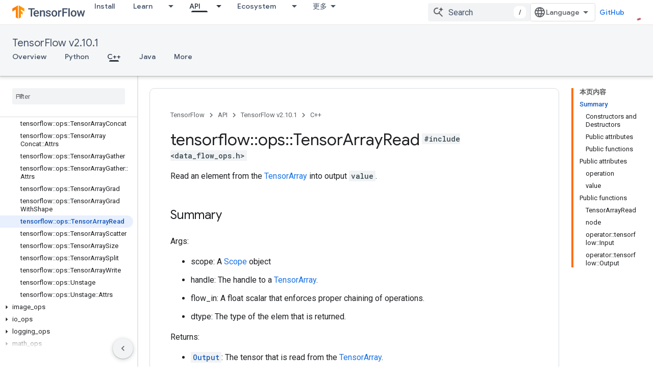

--- FILE ---
content_type: text/javascript
request_url: https://www.gstatic.cn/devrel-devsite/prod/v893b810958a0a119aa54e87c6f4f7fb5af7eacc01ad7a1f488382f3791697b7d/js/devsite_devsite_spinner_module__zh_cn.js
body_size: -864
content:
(function(_ds){var window=this;try{customElements.define("devsite-spinner",_ds.PX)}catch(a){console.warn("devsite.app.customElement.DevsiteSpinner",a)};})(_ds_www);
